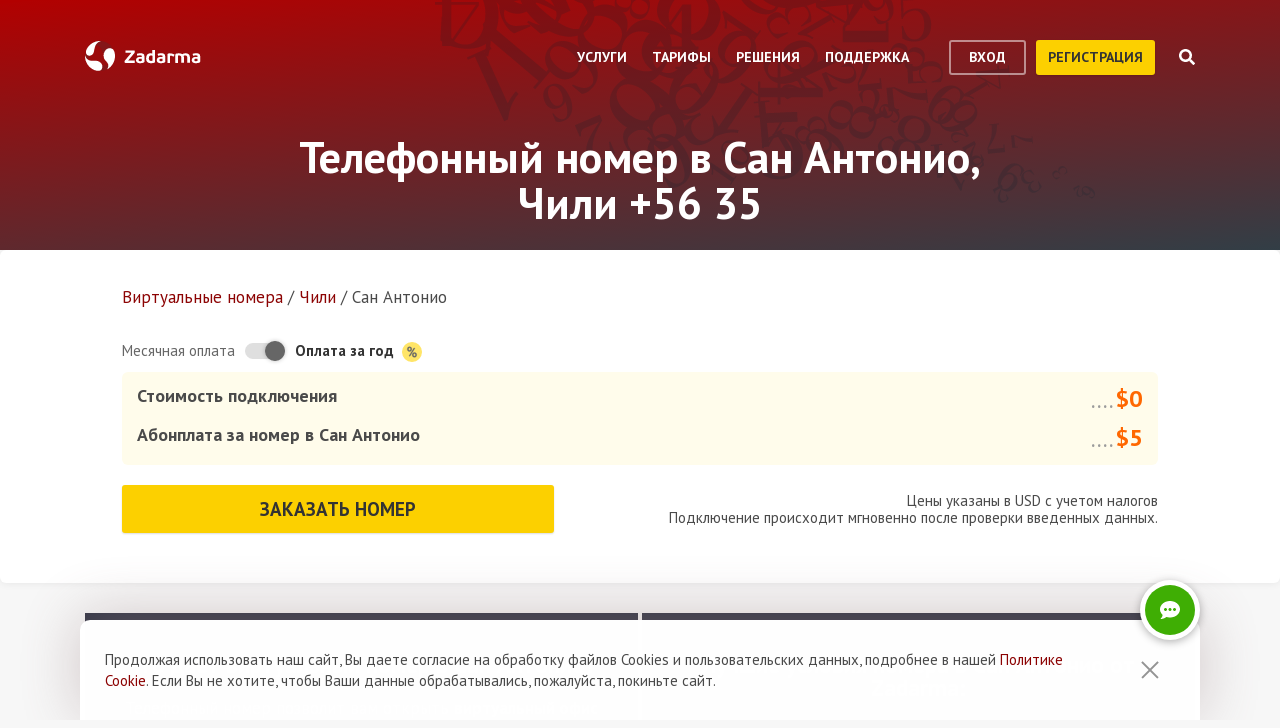

--- FILE ---
content_type: text/html; charset=utf-8
request_url: https://zadarma.com/ru/tariffs/numbers/chile/san-antonio/
body_size: 17530
content:
<!DOCTYPE html>
<html lang="ru" class="no-js">
<head>
    <meta charset="utf-8">
    <meta http-equiv="X-UA-Compatible" content="IE=edge">
    <meta name='viewport' content='width=device-width, initial-scale=1.0, maximum-scale=5.0'>
    <title>Купить виртуальный номер телефона в Сан Антонио, Чили +56 35</title>
    <meta name="description" content="Zadarma предлагает подключить прямой SIP-номер в Сан Антонио +56 (35) на выгодных условиях: быстрое подключение и низкая абонентская плата.">
    
    <link rel="canonical" href="https://zadarma.com/ru/tariffs/numbers/chile/san-antonio/"/>

    <meta property="og:site_name" content="Zadarma.com"/>
<meta property="og:url" content="https://zadarma.com/ru/tariffs/numbers/chile/san-antonio/" />
<meta property="og:title" content="Купить виртуальный номер телефона в Сан Антонио, Чили +56 35" />
    <meta property="og:image" content="https://zadarma.com/images/content/news/zadarma_300_200.png?v2" />
<meta property="og:description" content="Zadarma предлагает подключить прямой SIP-номер в Сан Антонио +56 (35) на выгодных условиях: быстрое подключение и низкая абонентская плата."/>


    
<link rel="shortcut icon" href="/v2/img/favicon/favicon.ico">
<link rel="icon" type="image/svg+xml" href="/v2/img/favicon/favicon.svg">
<link rel="icon" type="image/png" href="/v2/img/favicon/favicon.png">
<link rel="apple-touch-icon" sizes="76x76" href="/v2/img/favicon/apple-touch-icon-76x76.png">
<link rel="apple-touch-icon" sizes="120x120" href="/v2/img/favicon/apple-touch-icon-120x120.png">
<link rel="apple-touch-icon" sizes="152x152" href="/v2/img/favicon/apple-touch-icon-152x152.png">
<link rel="apple-touch-icon" sizes="180x180" href="/v2/img/favicon/apple-touch-icon.png">
<link rel="icon" type="image/png" sizes="192x192" href="/v2/img/favicon/android-chrome-192x192.png">
<link rel="icon" type="image/png" sizes="194x194" href="/v2/img/favicon/favicon-194x194.png">
<link rel="icon" type="image/png" sizes="32x32" href="/v2/img/favicon/favicon-32x32.png">
<link rel="icon" type="image/png" sizes="16x16" href="/v2/img/favicon/favicon-16x16.png">
<meta name="msapplication-TileColor" content="#c50908">
<meta name="msapplication-TileImage" content="/v2/img/favicon/mstile-144x144.png">
<meta name="msapplication-config" content="/browserconfig.xml">
<meta name="theme-color" content="#ffffff">
<link rel="manifest" href="/manifest.json">

        <link rel="alternate" href="https://zadarma.com/en/tariffs/numbers/chile/san-antonio/" hreflang="en" />
    <link rel="alternate" href="https://zadarma.com/es/tariffs/numbers/chile/san-antonio/" hreflang="es" />
    <link rel="alternate" href="https://zadarma.com/de/tariffs/numbers/chile/san-antonio/" hreflang="de" />
    <link rel="alternate" href="https://zadarma.com/pl/tariffs/numbers/chile/san-antonio/" hreflang="pl" />
    <link rel="alternate" href="https://zadarma.com/ru/tariffs/numbers/chile/san-antonio/" hreflang="ru" />
    <link rel="alternate" href="https://zadarma.com/ua/tariffs/numbers/chile/san-antonio/" hreflang="uk" />
    <link rel="alternate" href="https://zadarma.com/fr/tarifs/numeros/chile/san-antonio/" hreflang="fr" />
    <link rel="alternate" href="https://zadarma.com/pt/tariffs/numbers/chile/san-antonio/" hreflang="pt" />

    <meta name="apple-mobile-web-app-title" content="Zadarma.com">
    <meta name="application-name" content="Zadarma.com">

    <meta name="msvalidate.01" content="C4597AF2090AADD499ABF70BECF27EF1">

    <link rel="preload" href="https://fonts.googleapis.com/css?family=PT+Sans:400,700&display=swap" as="style" onload="this.onload=null;this.rel='stylesheet'">
    <noscript><link rel="stylesheet" href="https://fonts.googleapis.com/css?family=PT+Sans:400,700&display=swap"></noscript>
    <link rel="stylesheet" href="https://stackpath.bootstrapcdn.com/font-awesome/4.7.0/css/font-awesome.min.css" integrity="sha384-wvfXpqpZZVQGK6TAh5PVlGOfQNHSoD2xbE+QkPxCAFlNEevoEH3Sl0sibVcOQVnN" crossorigin="anonymous">

    <link rel="stylesheet" href="/v2/css/site.combined.min.css?ver=8b2ca321269c440d19433250769706c7">

    <script>
        document.documentElement.classList.remove('no-js');
        var site_language = 'ru';
        var waryDomains = [];
        var reCaptchaSiteKey = '6LfukT8kAAAAAPprrDQYthi1lcx21KGPhWlN7IYP';
        var personalAreaDomain = 'my.zadarma.com';
        var newSitePath = '/v2/';
        var isLocal = '';
        var lStatus = false;
        var rnStatus = false;
        var brand_id = 1;
    </script>

    <script type="application/ld+json">
{
  "@context": "https://schema.org",
  "@graph":
[
    {
            "@type": "Product",
            "name": "Телефонный номер в Сан Антонио, Чили +56 35",
            "image": ["https://zadarma.com/images/content/news/zadarma_300_200.png?v2"],
            "description": "Zadarma предлагает подключить прямой SIP-номер в Сан Антонио +56 (35) на выгодных условиях: быстрое подключение и низкая абонентская плата.",
            "brand":
              { "@type": "Brand", "name": "Zadarma" }
            ,
                            "offers": {
              "@type": "Offer",
              "url": "https://zadarma.com/ru/tariffs/numbers/chile/san-antonio/",
              "priceCurrency": "USD",
                "price": 5,                                                
              "itemCondition": "https://schema.org/NewCondition"
            }
            },
{
            "@type": "BreadcrumbList",
            "itemListElement":
            [
                                {
                    "@type": "ListItem",
                    "position": 1,
                    "item":
                {
                "@id": "https://zadarma.com/ru/tariffs/numbers/",
                "name": "Виртуальные номера"
                }
                },                                {
                    "@type": "ListItem",
                    "position": 2,
                    "item":
                {
                "@id": "https://zadarma.com/ru/tariffs/numbers/chile/",
                "name": "Чили"
                }
                },                                {
                    "@type": "ListItem",
                    "position": 3,
                    "item":
                {
                "@id": "https://zadarma.com/ru/tariffs/numbers/chile/san-antonio/",
                "name": "Сан Антонио"
                }
                }                            ]
            }
]
}
</script>


    <script>
    let data = JSON.parse(localStorage.getItem('ref_history') || "[]");

    let curPage = location.protocol + '//' + location.host + location.pathname;
    let regexp = RegExp('^http.*/../$');

    if(!regexp.test(curPage)) {
        data.push({
            time: new Date(),
            page: curPage
        });
    }

    localStorage.setItem('ref_history', JSON.stringify(data));
</script>

        <script id="gtag_placeholder">
      /* Google Tag Manager */
        (function () {
          let getCookieFromDocument = (cname) => {
            const name = cname + "=";
            const ca = document.cookie.split(';');
            for (let i = 0; i < ca.length; i++) {
              let c = ca[i];
              while (c.charAt(0) == ' ') c = c.substring(1);
              if (c.indexOf(name) == 0) return c.substring(name.length, c.length);
            }
            return false;
          };
          let europe_iso = ["VA","SM","SL","SK","SJ","SI","SE","RS","RO","PT","PL","NO","NL","MT","MK","ME","MD","MC","LV","LU","LT","LI","IT","IS","IM","IE","HU","HR","GR","GI","GB","FR","FO","FI","ES","EL","EE","DK","DE","CZ","CY","CH","BG","BE","BA","AX","AT","AL","AD"];
          let originCountryIso = decodeURIComponent(getCookieFromDocument('country')).toUpperCase();
          let cookieConfirm = getCookieFromDocument('cookieConfirn');
          let showGtag = () => {
            let cookieNoticeType = europe_iso.includes(originCountryIso) ? 'eu' : 'non_eu'
            return 'non_eu' === cookieNoticeType || 'Agree' === cookieConfirm
          }

          const element = document.createElement('script');
          element.innerHTML = `(function(w,d,s,l,i){w[l]=w[l]||[];w[l].push({'gtm.start':
                    new Date().getTime(),event:'gtm.js'});var f=d.getElementsByTagName(s)[0],
                j=d.createElement(s),dl=l!='dataLayer'?'&l='+l:'';j.async=true;j.src=
                'https://www.googletagmanager.com/gtm.js?id='+i+dl;f.parentNode.insertBefore(j,f);
            })(window,document,'script','dataLayer','GTM-N9T9X3');`
            
          if (showGtag()) {
            document.head.appendChild(element);
          }
        })();
      /* End Google Tag Manager */
    </script>
    

</head>

<body >

      <!-- Google Tag Manager (noscript) -->
    <!-- <noscript><iframe src="https://www.googletagmanager.com/ns.html?id=GTM-N9T9X3"
                      height="0" width="0" style="display:none;visibility:hidden"></iframe></noscript> -->
    <!-- End Google Tag Manager (noscript) -->


<script>
    var userInterfaceLang = 'ru';
</script>
<header class="main-header ">
    <div class="container">
        <div class="row header-top-line">
            <div class="col header-logo">
                <a href="/ru/">
                    <img class="main-logo" src="/v2/img/logo.svg" width="116" height="30" alt="zadarma logo">
                </a>
            </div>
            <div class="col-lg-10 header-menu-container">
                <div class="header-menu dropdown-main-header">
    <ul class="header-menu__list">
                    <li class="header-menu__list__item" data-sub="services" >
                <span class="header-menu__list__item__name">Услуги</span>
            </li>
                    <li class="header-menu__list__item" data-sub="rates" data-visability="checkBannedCountries">
                <span class="header-menu__list__item__name">Тарифы</span>
            </li>
                    <li class="header-menu__list__item" data-sub="solutions" >
                <span class="header-menu__list__item__name">Решения</span>
            </li>
                    <li class="header-menu__list__item" data-sub="support" >
                <span class="header-menu__list__item__name">Поддержка</span>
            </li>
            </ul>
    <div class="dropdown-holder">
        <div class="dropdown__arrow"></div>
        <div class="dropdown__bg"></div>
        <div class="dropdown__wrap">

                    <div id="services" class="dropdown-menu" data-sub="services">
                <div class="dropdown-menu__content">
                                            <div class="header-submenu__column">
                                                            <div class="column-header" >
                                                                            <a href="/ru/services/calls/"  class="submenu__header">
                                            <img src="/v2/img/header-drops/_collection.svg#phone-ico" alt="Звонки">Звонки
                                        </a>
                                                                    </div>

                                
                                <ul class="submenu__list" >
                                                                                <li class="submenu__list__item">
                                                <a href="/ru/services/calls/from-computer/"
                                                   class=""> Программы для звонков</a>
                                            </li>
                                                                                        <li class="submenu__list__item">
                                                <a href="/ru/services/calls/sip-trunk/"
                                                   class=""> SIP-trunk</a>
                                            </li>
                                                                                        <li class="submenu__list__item">
                                                <a href="/ru/services/hlr/"
                                                   class=""> Актуализация базы (HLR запросы)</a>
                                            </li>
                                                                            </ul>
                                                            <div class="column-header" >
                                                                            <a href="/ru/services/numbers/"  class="submenu__header">
                                            <img src="/v2/img/header-drops/_collection.svg#eight-ico" alt="Телефонные номера">Телефонные номера
                                        </a>
                                                                    </div>

                                
                                <ul class="submenu__list" >
                                                                                <li class="submenu__list__item">
                                                <a href="/ru/services/numbers/forwarding/"
                                                   class=""> Переадресация входящих звонков</a>
                                            </li>
                                                                                        <li class="submenu__list__item">
                                                <a href="/ru/services/numbers/mnp/"
                                                   class=""> Перенос номера</a>
                                            </li>
                                                                            </ul>
                                                            <div class="column-header" >
                                                                            <a href="/ru/services/esim/"  class="submenu__header">
                                            <img src="/v2/img/header-drops/_collection.svg?v=1#esim" alt="eSIM для интернета">eSIM для интернета
                                        </a>
                                                                    </div>

                                
                                <ul class="submenu__list" >
                                                                    </ul>
                                                            <div class="column-header" >
                                                                            <a href="/ru/services/sms/"  class="submenu__header">
                                            <img src="/v2/img/header-drops/_collection.svg#sms-ico" alt="SMS">SMS
                                        </a>
                                                                    </div>

                                
                                <ul class="submenu__list" >
                                                                    </ul>
                                                    </div>
                                            <div class="header-submenu__column">
                                                            <div class="column-header" >
                                                                          <span class="submenu__section">Для бизнеса</span>
                                                                    </div>

                                
                                <ul class="submenu__list" >
                                                                    </ul>
                                                            <div class="column-header" >
                                                                            <a href="/ru/services/pbx/"  class="submenu__header">
                                            <img src="/v2/img/header-drops/_collection.svg#virtual-ats-ico" alt="Виртуальная АТС">Виртуальная АТС
                                        </a>
                                                                    </div>

                                                                    <div class="submenu__description">Бесплатное решение, которое позволит создать виртуальный офис за 5 минут</div>
                                
                                <ul class="submenu__list" >
                                                                                <li class="submenu__list__item">
                                                <a href="/ru/services/pbx/"
                                                   class=""> Подробнее</a>
                                            </li>
                                                                            </ul>
                                                            <div class="column-header" >
                                                                            <a href="/ru/services/crm/"  class="submenu__header">
                                            <img src="/v2/img/header-drops/_collection.svg#crm-icon" alt="CRM">CRM
                                        </a>
                                                                    </div>

                                                                    <div class="submenu__description">Teamsale CRM — бесплатная многофункциональная система управления взаимоотношениями с клиентами.</div>
                                
                                <ul class="submenu__list" >
                                                                                <li class="submenu__list__item">
                                                <a href="/ru/services/crm/"
                                                   class=""> Подробнее</a>
                                            </li>
                                                                            </ul>
                                                    </div>
                                            <div class="header-submenu__column">
                                                            <div class="column-header" >
                                                                          <span class="submenu__section">Инструменты</span>
                                                                    </div>

                                
                                <ul class="submenu__list" >
                                                                    </ul>
                                                            <div class="column-header" >
                                                                            <a href="/ru/services/speech-analytics/"  class="submenu__header">
                                            <img src="/v2/img/header-drops/_collection.svg?v=0.2#speech_analytics" alt="Речевая аналитика ">Речевая аналитика 
                                        </a>
                                                                    </div>

                                
                                <ul class="submenu__list" >
                                                                    </ul>
                                                            <div class="column-header" >
                                                                            <a href="/ru/services/ai-voice-agent/"  class="submenu__header">
                                            <img src="/v2/img/header-drops/_collection.svg?v=0.21#ai_agent" alt="ИИ-агент">ИИ-агент
                                        </a>
                                                                    </div>

                                
                                <ul class="submenu__list" >
                                                                    </ul>
                                                            <div class="column-header" >
                                                                            <a href="/ru/services/calltracking/"  class="submenu__header">
                                            <img src="/v2/img/header-drops/_collection.svg?v=0.2#calltracking" alt="Коллтрекинг">Коллтрекинг
                                        </a>
                                                                    </div>

                                
                                <ul class="submenu__list" >
                                                                    </ul>
                                                            <div class="column-header" >
                                                                            <a href="/ru/services/callback/"  class="submenu__header">
                                            <img src="/v2/img/header-drops/_collection.svg#widget-ico" alt="Виджет обратного звонка">Виджет обратного звонка
                                        </a>
                                                                    </div>

                                
                                <ul class="submenu__list" >
                                                                    </ul>
                                                            <div class="column-header" >
                                                                            <a href="/ru/services/video-conferencing/"  class="submenu__header">
                                            <img src="/v2/img/header-drops/_collection.svg#videoconf-ico" alt="Видеоконференция">Видеоконференция
                                        </a>
                                                                    </div>

                                
                                <ul class="submenu__list" >
                                                                    </ul>
                                                            <div class="column-header" >
                                                                            <a href="/ru/services/click-to-call/"  class="submenu__header">
                                            <img src="/v2/img/header-drops/_collection.svg?v=0.2#callme_widget" alt="Кнопка “Позвонить нам”">Кнопка “Позвонить нам”
                                        </a>
                                                                    </div>

                                
                                <ul class="submenu__list" >
                                                                    </ul>
                                                    </div>
                                    </div>
            </div>
                    <div id="rates" class="dropdown-menu" data-sub="rates">
                <div class="dropdown-menu__content">
                                            <div class="header-submenu__column">
                                                            <div class="column-header" >
                                                                            <a href="/ru/tariffs/plans/"  class="submenu__header">
                                            <img src="/v2/img/header-drops/_collection.svg#virtual-ats-ico" alt="Тарифные пакеты">Тарифные пакеты
                                        </a>
                                                                    </div>

                                
                                <ul class="submenu__list" >
                                                                    </ul>
                                                            <div class="column-header" >
                                                                            <a href="/ru/tariffs/numbers/"  class="submenu__header">
                                            <img src="/v2/img/header-drops/_collection.svg#eight-ico" alt="Телефонные номера">Телефонные номера
                                        </a>
                                                                    </div>

                                
                                <ul class="submenu__list" >
                                                                    </ul>
                                                            <div class="column-header" >
                                                                            <a href="/ru/tariffs/calls/"  class="submenu__header">
                                            <img src="/v2/img/header-drops/_collection.svg#phone-ico" alt="Звонки">Звонки
                                        </a>
                                                                    </div>

                                
                                <ul class="submenu__list" >
                                                                    </ul>
                                                            <div class="column-header" >
                                                                            <a href="/ru/tariffs/sms/"  class="submenu__header">
                                            <img src="/v2/img/header-drops/_collection.svg#sms-ico" alt="SMS">SMS
                                        </a>
                                                                    </div>

                                
                                <ul class="submenu__list" >
                                                                    </ul>
                                                    </div>
                                    </div>
            </div>
                    <div id="solutions" class="dropdown-menu" data-sub="solutions">
                <div class="dropdown-menu__content">
                                            <div class="header-submenu__column">
                                                            <div class="column-header" >
                                                                            <a href="/ru/solutions/corporate/"  class="submenu__header">
                                            <img src="/v2/img/header-drops/_collection.svg#corporate-ico" alt="Корпоративное подключение">Корпоративное подключение
                                        </a>
                                                                    </div>

                                
                                <ul class="submenu__list" >
                                                                    </ul>
                                                            <div class="column-header" >
                                                                            <a href="/ru/solutions/partners/"  class="submenu__header">
                                            <img src="/v2/img/header-drops/_collection.svg#partners-ico" alt="Партнерская программа">Партнерская программа
                                        </a>
                                                                    </div>

                                
                                <ul class="submenu__list" >
                                                                    </ul>
                                                            <div class="column-header" >
                                                                            <a href="/ru/solutions/integrations/"  class="submenu__header">
                                            <img src="/v2/img/header-drops/_collection.svg#integrations-ico" alt="Интеграции">Интеграции
                                        </a>
                                                                    </div>

                                
                                <ul class="submenu__list" >
                                                                    </ul>
                                                    </div>
                                            <div class="header-submenu__column">
                                                            <div class="column-header" >
                                                                            <span class="submenu__header">
                                            <img src="/v2/img/header-drops/_collection.svg#persones-ico" alt="Для кого">Для кого
                                        </span>
                                                                    </div>

                                
                                <ul class="submenu__list" >
                                                                                <li class="submenu__list__item">
                                                <a href="/ru/services/calls/#small-business"
                                                   class=""> Малый бизнес</a>
                                            </li>
                                                                                        <li class="submenu__list__item">
                                                <a href="/ru/solutions/remote-work/"
                                                   class=""> Удаленная работа</a>
                                            </li>
                                                                                        <li class="submenu__list__item">
                                                <a href="/ru/services/calls/#call-centres"
                                                   class=""> Коллцентры</a>
                                            </li>
                                                                                        <li class="submenu__list__item">
                                                <a href="/ru/services/calls/#corporations"
                                                   class=""> Крупные корпорации</a>
                                            </li>
                                                                            </ul>
                                                    </div>
                                    </div>
            </div>
                    <div id="support" class="dropdown-menu" data-sub="support">
                <div class="dropdown-menu__content">
                                            <div class="header-submenu__column">
                                                            <div class="column-header" >
                                                                            <a href="/ru/support/instructions/"  class="submenu__header">
                                            <img src="/v2/img/header-drops/_collection.svg#manuals-ico" alt="Инструкции по настройке">Инструкции по настройке
                                        </a>
                                                                    </div>

                                
                                <ul class="submenu__list" >
                                                                    </ul>
                                                            <div class="column-header" >
                                                                            <a href="/ru/support/faq/"  class="submenu__header">
                                            <img src="/v2/img/header-drops/_collection.svg#faq-ico" alt="Вопросы и ответы">Вопросы и ответы
                                        </a>
                                                                    </div>

                                
                                <ul class="submenu__list" >
                                                                    </ul>
                                                            <div class="column-header" >
                                                                            <a href="/ru/support/api/"  class="submenu__header">
                                            <img src="/v2/img/header-drops/_collection.svg#integrations-ico" alt="API">API
                                        </a>
                                                                    </div>

                                
                                <ul class="submenu__list" >
                                                                    </ul>
                                                    </div>
                                            <div class="header-submenu__column">
                                                            <div class="column-header" data-visability="checkBannedCountries">
                                                                            <a rel="nofollow" class="submenu__header" onclick="window.toggleChat()">
                                            <img src="/v2/img/chat-ico.svg" alt="Онлайн чат">Онлайн чат
                                        </a>
                                                                    </div>

                                
                                <ul class="submenu__list" data-visability="checkBannedCountries">
                                                                    </ul>
                                                            <div class="column-header" data-visability="checkBannedCountries">
                                                                            <div class="is-user hidden">
                                            <a rel="nofollow" href="https://my.zadarma.com/lang/ru/?p=/tickets/" class="submenu__header">
                                                <img src="/v2/img/header-drops/_collection.svg#support-ico" alt="Связаться с нами">Связаться с нами
                                            </a>
                                        </div>
                                        <div class="is-guest">
                                            <a rel="nofollow" href="https://my.zadarma.com/lang/ru/?p=/tickets/create/" class="submenu__header">
                                                <img src="/v2/img/header-drops/_collection.svg#support-ico" alt="Связаться с нами">Связаться с нами
                                            </a>
                                        </div>
                                                                    </div>

                                
                                <ul class="submenu__list" data-visability="checkBannedCountries">
                                                                    </ul>
                                                            <div class="column-header" >
                                                                            <a href="/ru/blog/"  class="submenu__header">
                                            <img src="/v2/img/header-drops/_collection.svg#blog-ico" alt="Блог">Блог
                                        </a>
                                                                    </div>

                                
                                <ul class="submenu__list" >
                                                                    </ul>
                                                    </div>
                                    </div>
            </div>
                </div>
    </div>
</div>

                <div class="header-buttons is-guest">
                    <button class="btn btn-empty auth-button" data-visability="checkBannedCountries">
                        вход
                    </button>
                    <form action="/ru/registration/" method="post" data-visability="checkBannedCountries">
                        <button type="submit" class="btn btn-default">
                            регистрация
                        </button>
                    </form>
                    <div class="header-login-form login-block">

    <form action="https://my.zadarma.com/auth/" method="post" class="main-site-login-form">
                <div class="material-container material-input">
            <div class="m-placeholder">
                <div class="m-placeholder__text">
                    Электронная почта
                </div>
            </div>
            <input class="m-input" type="email" name="email" title="Электронная почта" required>
        </div>

        <div class="material-container material-input">
            <div class="m-placeholder">
                <div class="m-placeholder__text">
                    Пароль
                </div>
            </div>
            <input class="m-input" type="password" name="password" title="Пароль" required>
        </div>

        <div class="material-container material-input">
            <div class="input-holder captcha-row" style="padding-bottom:0;display:none;" data-vendor="Recaptcha" data-block="login" data-lang="ru"  data-status="disabled" data-size="compact">
                <label>form_captcha:</label>
                <div class="input-holder captcha-content" style="padding-bottom: 0;" data-counter="0"></div>
                <input type="hidden" class="captcha-cs" name="" value="">
            </div>
        </div>

        <div class="custom-form__check-link">
            <a href="https://my.zadarma.com/lostpass/" class="link link--red link-underline" rel="nofollow">
                Забыли пароль?
            </a>
        </div>

        <button class="btn btn-default btn-default-large btn-enter" type="submit" onclick="this.disabled=true;this.form.submit()">Войти</button>

    </form>

</div>

                </div>

                <div class="header-buttons is-user hidden">
                    <form action="https://my.zadarma.com/" method="post">
                        <button type="submit" class="btn btn-default" rel="nofollow">
                            Перейти в личный кабинет
                        </button>
                    </form>
                    <button class="btn btn-empty btn-exit" data-type="btn-exit" type="button" onclick="ajaxLogout()">
                        Выход
                    </button>
                </div>

                <div class="header-search">
                    <div class="header-search__overlay"></div>
                    <div class="header-search__button"></div>
                    <div class="header-search__field-block">
                        <div class="header-search__field-wrapper">
                            <input type="text" id="zHeaderSearchField" placeholder="Что ищем?" class="header-search__field">
                            <label for="zHeaderSearchField" class="invisible-elem">Что ищем?</label>
                            <div class="header-search__close-icon"></div>
                        </div>
                        <div class="header-search__result-block d-none">
                            <div class="header-search__result-block-load-animation"></div>
                            <div class="header-search__query-results header-search__centered-block">
                                <div class="header-search__items-block">
                                </div>
                                <div class="header-search__all-results"><a href="">Показать все результаты</a></div>
                            </div>
                        </div>
                    </div>
                </div>
            </div>

            <div class="col toggle-mobile-header-menu">
                <span></span>
                <span></span>
                <span></span>
            </div>

            <div class="mobile-header-menu">
                <ul class="container mobile-header-menu__list">
                            <li class="mobile-header-menu__list__item" data-position="0" >
            <div class="mobile-header-menu__list__item__name" href="services">Услуги</div>

            <div class="mobile-dropdown-content">
                                    <div class="header-submenu__column">
                                                        <div class="column-header">
                                    <a href="/ru/services/calls/"  class="submenu__header">
                                        <img src="/v2/img/header-drops/_collection.svg#phone-ico" alt="Звонки">Звонки
                                    </a>
                                </div>
                            
                            <ul class="submenu__list" >
                                                                        <li class="submenu__list__item">
                                            <a href="/ru/services/calls/from-computer/"
                                               class="">Программы для звонков</a>
                                        </li>
                                                                            <li class="submenu__list__item">
                                            <a href="/ru/services/calls/sip-trunk/"
                                               class="">SIP-trunk</a>
                                        </li>
                                                                            <li class="submenu__list__item">
                                            <a href="/ru/services/hlr/"
                                               class="">Актуализация базы (HLR запросы)</a>
                                        </li>
                                                                </ul>
                                                        <div class="column-header">
                                    <a href="/ru/services/numbers/"  class="submenu__header">
                                        <img src="/v2/img/header-drops/_collection.svg#eight-ico" alt="Телефонные номера">Телефонные номера
                                    </a>
                                </div>
                            
                            <ul class="submenu__list" >
                                                                        <li class="submenu__list__item">
                                            <a href="/ru/services/numbers/forwarding/"
                                               class="">Переадресация входящих звонков</a>
                                        </li>
                                                                            <li class="submenu__list__item">
                                            <a href="/ru/services/numbers/mnp/"
                                               class="">Перенос номера</a>
                                        </li>
                                                                </ul>
                                                        <div class="column-header">
                                    <a href="/ru/services/esim/"  class="submenu__header">
                                        <img src="/v2/img/header-drops/_collection.svg?v=1#esim" alt="eSIM для интернета">eSIM для интернета
                                    </a>
                                </div>
                            
                            <ul class="submenu__list" >
                                                            </ul>
                                                        <div class="column-header">
                                    <a href="/ru/services/sms/"  class="submenu__header">
                                        <img src="/v2/img/header-drops/_collection.svg#sms-ico" alt="SMS">SMS
                                    </a>
                                </div>
                            
                            <ul class="submenu__list" >
                                                            </ul>
                                            </div>
                                    <div class="header-submenu__column">
                                                      <div class="column-header">
                                <span class="submenu__section">Для бизнеса</span>
                              </div>
                            
                            <ul class="submenu__list" >
                                                            </ul>
                                                        <div class="column-header">
                                    <a href="/ru/services/pbx/"  class="submenu__header">
                                        <img src="/v2/img/header-drops/_collection.svg#virtual-ats-ico" alt="Виртуальная АТС">Виртуальная АТС
                                    </a>
                                </div>
                                                            <div class="submenu__description">Бесплатное решение, которое позволит создать виртуальный офис за 5 минут</div>
                            
                            <ul class="submenu__list" >
                                                                        <li class="submenu__list__item">
                                            <a href="/ru/services/pbx/"
                                               class="">Подробнее</a>
                                        </li>
                                                                </ul>
                                                        <div class="column-header">
                                    <a href="/ru/services/crm/"  class="submenu__header">
                                        <img src="/v2/img/header-drops/_collection.svg#crm-icon" alt="CRM">CRM
                                    </a>
                                </div>
                                                            <div class="submenu__description">Teamsale CRM — бесплатная многофункциональная система управления взаимоотношениями с клиентами.</div>
                            
                            <ul class="submenu__list" >
                                                                        <li class="submenu__list__item">
                                            <a href="/ru/services/crm/"
                                               class="">Подробнее</a>
                                        </li>
                                                                </ul>
                                            </div>
                                    <div class="header-submenu__column">
                                                      <div class="column-header">
                                <span class="submenu__section">Инструменты</span>
                              </div>
                            
                            <ul class="submenu__list" >
                                                            </ul>
                                                        <div class="column-header">
                                    <a href="/ru/services/speech-analytics/"  class="submenu__header">
                                        <img src="/v2/img/header-drops/_collection.svg?v=0.2#speech_analytics" alt="Речевая аналитика ">Речевая аналитика 
                                    </a>
                                </div>
                            
                            <ul class="submenu__list" >
                                                            </ul>
                                                        <div class="column-header">
                                    <a href="/ru/services/ai-voice-agent/"  class="submenu__header">
                                        <img src="/v2/img/header-drops/_collection.svg?v=0.21#ai_agent" alt="ИИ-агент">ИИ-агент
                                    </a>
                                </div>
                            
                            <ul class="submenu__list" >
                                                            </ul>
                                                        <div class="column-header">
                                    <a href="/ru/services/calltracking/"  class="submenu__header">
                                        <img src="/v2/img/header-drops/_collection.svg?v=0.2#calltracking" alt="Коллтрекинг">Коллтрекинг
                                    </a>
                                </div>
                            
                            <ul class="submenu__list" >
                                                            </ul>
                                                        <div class="column-header">
                                    <a href="/ru/services/callback/"  class="submenu__header">
                                        <img src="/v2/img/header-drops/_collection.svg#widget-ico" alt="Виджет обратного звонка">Виджет обратного звонка
                                    </a>
                                </div>
                            
                            <ul class="submenu__list" >
                                                            </ul>
                                                        <div class="column-header">
                                    <a href="/ru/services/video-conferencing/"  class="submenu__header">
                                        <img src="/v2/img/header-drops/_collection.svg#videoconf-ico" alt="Видеоконференция">Видеоконференция
                                    </a>
                                </div>
                            
                            <ul class="submenu__list" >
                                                            </ul>
                                                        <div class="column-header">
                                    <a href="/ru/services/click-to-call/"  class="submenu__header">
                                        <img src="/v2/img/header-drops/_collection.svg?v=0.2#callme_widget" alt="Кнопка “Позвонить нам”">Кнопка “Позвонить нам”
                                    </a>
                                </div>
                            
                            <ul class="submenu__list" >
                                                            </ul>
                                            </div>
                            </div>
        </li>
            <li class="mobile-header-menu__list__item" data-position="1" data-visability="checkBannedCountries">
            <div class="mobile-header-menu__list__item__name" href="tariffs">Тарифы</div>

            <div class="mobile-dropdown-content">
                                    <div class="header-submenu__column">
                                                        <div class="column-header">
                                    <a href="/ru/tariffs/plans/"  class="submenu__header">
                                        <img src="/v2/img/header-drops/_collection.svg#virtual-ats-ico" alt="Тарифные пакеты">Тарифные пакеты
                                    </a>
                                </div>
                            
                            <ul class="submenu__list" >
                                                            </ul>
                                                        <div class="column-header">
                                    <a href="/ru/tariffs/numbers/"  class="submenu__header">
                                        <img src="/v2/img/header-drops/_collection.svg#eight-ico" alt="Телефонные номера">Телефонные номера
                                    </a>
                                </div>
                            
                            <ul class="submenu__list" >
                                                            </ul>
                                                        <div class="column-header">
                                    <a href="/ru/tariffs/calls/"  class="submenu__header">
                                        <img src="/v2/img/header-drops/_collection.svg#phone-ico" alt="Звонки">Звонки
                                    </a>
                                </div>
                            
                            <ul class="submenu__list" >
                                                            </ul>
                                                        <div class="column-header">
                                    <a href="/ru/tariffs/sms/"  class="submenu__header">
                                        <img src="/v2/img/header-drops/_collection.svg#sms-ico" alt="SMS">SMS
                                    </a>
                                </div>
                            
                            <ul class="submenu__list" >
                                                            </ul>
                                            </div>
                            </div>
        </li>
            <li class="mobile-header-menu__list__item" data-position="2" >
            <div class="mobile-header-menu__list__item__name" href="solutions">Решения</div>

            <div class="mobile-dropdown-content">
                                    <div class="header-submenu__column">
                                                        <div class="column-header">
                                    <a href="/ru/solutions/corporate/"  class="submenu__header">
                                        <img src="/v2/img/header-drops/_collection.svg#corporate-ico" alt="Корпоративное подключение">Корпоративное подключение
                                    </a>
                                </div>
                            
                            <ul class="submenu__list" >
                                                            </ul>
                                                        <div class="column-header">
                                    <a href="/ru/solutions/partners/"  class="submenu__header">
                                        <img src="/v2/img/header-drops/_collection.svg#partners-ico" alt="Партнерская программа">Партнерская программа
                                    </a>
                                </div>
                            
                            <ul class="submenu__list" >
                                                            </ul>
                                                        <div class="column-header">
                                    <a href="/ru/solutions/integrations/"  class="submenu__header">
                                        <img src="/v2/img/header-drops/_collection.svg#integrations-ico" alt="Интеграции">Интеграции
                                    </a>
                                </div>
                            
                            <ul class="submenu__list" >
                                                            </ul>
                                            </div>
                                    <div class="header-submenu__column">
                                                        <div class="column-header">
                                    <span class="submenu__header">
                                        <img src="/v2/img/header-drops/_collection.svg#persones-ico" alt="Для кого">Для кого
                                    </span>
                                </div>
                            
                            <ul class="submenu__list" >
                                                                        <li class="submenu__list__item">
                                            <a href="/ru/services/calls/#small-business"
                                               class="">Малый бизнес</a>
                                        </li>
                                                                            <li class="submenu__list__item">
                                            <a href="/ru/solutions/remote-work/"
                                               class="">Удаленная работа</a>
                                        </li>
                                                                            <li class="submenu__list__item">
                                            <a href="/ru/services/calls/#call-centres"
                                               class="">Коллцентры</a>
                                        </li>
                                                                            <li class="submenu__list__item">
                                            <a href="/ru/services/calls/#corporations"
                                               class="">Крупные корпорации</a>
                                        </li>
                                                                </ul>
                                            </div>
                            </div>
        </li>
            <li class="mobile-header-menu__list__item" data-position="3" >
            <div class="mobile-header-menu__list__item__name" href="support">Поддержка</div>

            <div class="mobile-dropdown-content">
                                    <div class="header-submenu__column">
                                                        <div class="column-header">
                                    <a href="/ru/support/instructions/"  class="submenu__header">
                                        <img src="/v2/img/header-drops/_collection.svg#manuals-ico" alt="Инструкции по настройке">Инструкции по настройке
                                    </a>
                                </div>
                            
                            <ul class="submenu__list" >
                                                            </ul>
                                                        <div class="column-header">
                                    <a href="/ru/support/faq/"  class="submenu__header">
                                        <img src="/v2/img/header-drops/_collection.svg#faq-ico" alt="Вопросы и ответы">Вопросы и ответы
                                    </a>
                                </div>
                            
                            <ul class="submenu__list" >
                                                            </ul>
                                                        <div class="column-header">
                                    <a href="/ru/support/api/"  class="submenu__header">
                                        <img src="/v2/img/header-drops/_collection.svg#integrations-ico" alt="API">API
                                    </a>
                                </div>
                            
                            <ul class="submenu__list" >
                                                            </ul>
                                            </div>
                                    <div class="header-submenu__column">
                                                       <div class="column-header" data-visability="checkBannedCountries">
                                   <a rel="nofollow" class="submenu__header" onclick="window.toggleChat()">
                                       <object data="/v2/img/chat-ico.svg" type="image/svg+xml">Онлайн чат</object>Онлайн чат
                                   </a>
                                </div>
                            
                            <ul class="submenu__list" data-visability="checkBannedCountries">
                                                            </ul>
                                                      <div class="column-header" data-visability="checkBannedCountries">
                                <div class="is-user hidden">
                                    <a rel="nofollow" href="https://my.zadarma.com/lang/ru/?p=/tickets/" class="submenu__header">
                                        <img src="/v2/img/header-drops/_collection.svg#support-ico" alt="Связаться с нами">&nbsp;Связаться с нами
                                    </a>
                                </div>
                                <div class="is-guest">
                                    <a rel="nofollow" href="https://my.zadarma.com/lang/ru/?p=/tickets/create/" class="submenu__header ">
                                        <img src="/v2/img/header-drops/_collection.svg#support-ico" alt="Связаться с нами">&nbsp;Связаться с нами
                                    </a>
                                </div>
                              </div>
                            
                            <ul class="submenu__list" data-visability="checkBannedCountries">
                                                            </ul>
                                                        <div class="column-header">
                                    <a href="/ru/blog/"  class="submenu__header">
                                        <img src="/v2/img/header-drops/_collection.svg#blog-ico" alt="Блог">Блог
                                    </a>
                                </div>
                            
                            <ul class="submenu__list" >
                                                            </ul>
                                            </div>
                            </div>
        </li>
    
                    <li class="mobile-header-menu__list__item is-guest" data-position="4" data-visability="checkBannedCountries">
                        <div class="mobile-header-menu__list__item__name"
                             href="https://my.zadarma.com/auth/?language=ru"
                             rel="nofollow">
                            вход
                        </div>
                        <div class="mobile-dropdown-content">

    <div class="header-submenu__column">

        <form action="https://my.zadarma.com/auth/" method="post" class="main-site-login-form">
                        <div class="material-container material-input">
                <div class="m-placeholder">
                    <div class="m-placeholder__text">
                        Электронная почта
                    </div>
                </div>
                <input class="m-input" type="email" name="email" title="Электронная почта" required>
            </div>

            <div class="material-container material-input">
                <div class="m-placeholder">
                    <div class="m-placeholder__text">
                        Пароль
                    </div>
                </div>
                <input class="m-input" type="password" name="password" title="Пароль" required>
            </div>

            <div class="custom-form__check-link">
                <a href="https://my.zadarma.com/lostpass/" class="link link--red link-underline" rel="nofollow">
                    Забыли пароль?
                </a>
            </div>

            <div class="material-container material-input">
                <div class="input-holder captcha-row" style="padding-bottom:0;display:none;" data-vendor="Recaptcha" data-block="login" data-lang="ru"  data-status="disabled" data-size="compact">
                    <label>form_captcha:</label>
                    <div class="input-holder captcha-content" data-counter="1" style="padding-bottom: 0;"></div>
                    <input type="hidden" class="captcha-cs" name="" value="">
                </div>
            </div>

            <button class="btn btn-default btn-default-large" type="submit" onclick="this.disabled=true;this.form.submit()">Войти</button>

        </form>

    </div>

</div>

                    </li>
                    <li class="mobile-header-menu__list__item is-guest" data-position="5" data-visability="checkBannedCountries">
                        <a class="mobile-header-menu__list__item__name"
                           href="/ru/registration/">регистрация</a>
                    </li>
                    <li class="mobile-header-menu__list__item is-user hidden" data-position="4">
                        <a href="https://my.zadarma.com/"
                           class="mobile-header-menu__list__item__name" rel="nofollow">Перейти в личный кабинет</a>
                    </li>
                    <li class="mobile-header-menu__list__item is-user hidden" data-position="5">
                        <a href="#" class="mobile-header-menu__list__item__name" data-type="btn-exit"
                           onclick="ajaxLogout()" rel="nofollow">Выход</a>
                    </li>
                </ul>
            </div>
        </div>

        
    </div>

            <section class="added-small-header tariffs-page__top">
            <div class="container">
                
                <div class="row">
                    <div class="col-lg-8 col-md-12">
                        <h1 class="h1">Телефонный номер в Сан Антонио, Чили +56 35</h1>
                    </div>
                </div>            </div>
        </section>
    
    
</header>
<main >
        <script>
        var numOpts = {
            is_active: true,
            autorenew_type: 'year',
            group_number_icon_alt: '<div class="popup #GROUP_NAME#"><div class="popup__content"><div class="bold">"#TITLE_NAME#"</div><div class="price-block"><span class="bold">Подключение:</span> #CONNECT_FEE#</div><div><span class="bold">Абонплата:</span> #MONTHLY_FEE#</div></div></div>',
            group_number_selection: 'Выбран номер #GROUP##NUMBER#<br /> Подключение: #CONNECT_FEE# Абонплата: #MONTHLY_FEE#',
            show_number_alert: false,
            current_group: 'all',
            first_group: '',
            number_id: 14425,
            directions: {"14425":{"id":14425,"is_tollfree":false,"is_prepaid":false,"receive_sms":false,"fee":{"month":{"connect":"$0","connect_n":0,"monthly":"$7.5","monthly_n":7.5,"prepaid_amount":"","prepaid_amount_n":0,"connect_multcurrencies":"{'USD':'$0','EUR':'&euro;0','GBP':'&pound;0','PLN':'0 z\u0142','UAH':'0 \u0433\u0440\u043d','KZT':'0 \u20b8'}","monthly_multcurrencies":"{'USD':'$7.5','EUR':'&euro;6','GBP':'&pound;5.4','PLN':'25.5 z\u0142','UAH':'225 \u0433\u0440\u043d','KZT':'3375 \u20b8'}","prepaid_amount_multcurrencies":""},"year":{"connect":"$0","connect_n":0,"monthly":"$5","monthly_n":5,"prepaid_amount":"","prepaid_amount_n":0,"connect_multcurrencies":"{'USD':'$0','EUR':'&euro;0','GBP':'&pound;0','PLN':'0 z\u0142','UAH':'0 \u0433\u0440\u043d','KZT':'0 \u20b8'}","monthly_multcurrencies":"{'USD':'$5','EUR':'&euro;4','GBP':'&pound;3.6','PLN':'17 z\u0142','UAH':'150 \u0433\u0440\u043d','KZT':'2250 \u20b8'}","prepaid_amount_multcurrencies":""}}}},
            groups: {"all":{"ids":[14425]}},
        };
    </script>
    <section class="search-number search-number--full">
        <div class="container-fluid">
            <div class="row justify-content-lg-center search-number__container">
                <div class="col-lg-10 col-md-12">
                    <div class="body-text body-text--regular"> <a href="/ru/tariffs/numbers/">Виртуальные номера</a> <span>/</span>&nbsp;<a href="/ru/tariffs/numbers/chile/">Чили</a> <span>/</span>&nbsp;Сан Антонио</div>                    <div class="table-toggle" data-table-name="numbers">
                        <div class="toggle-controls toggle-controls-monochrome">
                            <div class="custom-toggle">
                                <input type="checkbox" id="payment-period-toggle-direction" class="custom-toggle-input" data-target-on="year" data-target-off="month" checked="checked">
                                <label for="payment-period-toggle-direction" class="custom-toggle-label"></label>
                                <label class="toggle-label toggle-label--off" for="payment-period-toggle">Месячная оплата</label>
                                <label class="toggle-label toggle-label--on" for="payment-period-toggle">Оплата за год <div class="mark"></div></label>
                            </div>
                        </div>
                    </div>
                    <div class="content-btn-block hidden">
                                                    <div class="search-number__update">
                                <h2 class="h2 h2--black">Выбрать телефонный номер</h2>
                                <a href="#" class="link link-underline-d link--red"
                                   onClick="searchNumbers.search();return false;" >Обновить список номеров</a>
                            </div>
                                                                    </div>

                                                <div class="content-btn-block hidden search-number-block">
                                <div class="btn-input">
                                    <div class="autocomplete">
                                        <div class="material-container material-input">
                                            <div class="m-placeholder">
                                                <div class="m-placeholder__text">
                                                    введите желаемый телефонный номер или его часть
                                                </div>
                                            </div>
                                            <input class="m-input btn-input__input"
                                                   type="text"
                                                   name="number_mask"
                                                   title="введите желаемый телефонный номер или его часть" />
                                        </div>
                                        <div class="reset-input fa fa-times-circle"></div>
                                        <ul class="autocomplete-list"></ul>
                                    </div>
                                    <!-- /.autocomplete -->
                                    <button onClick="searchNumbers.searchWithMask();" aria-label="Найти номер по маске" type="button" class="btn btn-default btn-input__btn"><i class="fa fa-search"></i></button>
                                </div>
                                <div class="error-text" style="margin:28px 0; text-align: center;"></div>
                                <!-- /.btn-input -->
                            </div>

                            <form method="post" enctype="application/x-www-form-urlencoded" action="//my.zadarma.com/dirnum/" id="form_buy_num">

                                                                <div class="find-number-block find-number-block-all clearfix"></div>
                                                            <input type="hidden" name="number_id_from_mainsite" value="14425">
                                <div class="search-number__price">
                                                                                                        <div class="search-number__price__line">
                                            <div class="search-number__price__header">Стоимость подключения</div>
                                            <div class="search-number__price__price connect">
                                                <div class="grey-dots">....</div>
                                                <div class="price"  data-changeable-currency="{'USD':'$0','EUR':'&euro;0','GBP':'&pound;0','PLN':'0 zł','UAH':'0 грн','KZT':'0 ₸'}">$0</div>
                                            </div>
                                        </div>
                                        <div class="search-number__price__line">
                                            <div class="search-number__price__header">Абонплата за номер в Сан Антонио</div>
                                            <div class="search-number__price__price monthly">
                                                <div class="grey-dots">....</div>
                                                <div class="price"  data-changeable-currency="{'USD':'$5','EUR':'&euro;4','GBP':'&pound;3.6','PLN':'17 zł','UAH':'150 грн','KZT':'2250 ₸'}">$5</div>
                                            </div>
                                        </div>
                                                                </div>
                                <!-- /.search-number__price -->
                                                        </form>

                    
                        <div class="search-number__reserve">
                            <a href="#"
                               onclick="buyDirectNumber('ru');"                               class="col-5 btn btn-default btn-default-large ">Заказать номер</a>

                                                            <div>
                                    <p style="display: none;" class="discount-description"><strong></strong></p>                                    <p>Цены указаны в <span data-id="check_currency">USD</span> с учетом налогов</p>
                                    <p></p>

                                                                            <p><span>Подключение происходит мгновенно после проверки введенных данных.</span></p>
                                                                        <p class="city hidden">Номер при подключении выделяется случайным образом, возможность выбора номера в Сан Антонио на данный момент отсутствует.</p>
                                </div>
                                                    </div>
                                                                </div>
                <!-- /.col-lg-10.col-md-12 -->
            </div>
            <!-- /.row -->
        </div>
        <!-- /.container -->
    </section>


    <section class="main-plus-container" style="padding-bottom:0;">

        <div class="container main-plus">

            <div class="row">

                <div class="col col-md-6 col-sm-12 col-flexible">
                    <div class="main-plus__item">
                                                        <div class="main-plus__item__title">Что дает виртуальный номер в Сан Антонио?</div>
<div class="body-text body-text--regular">Телефонный номер позволит вам открыть <span class="bold">виртуальный офис в Сан Антонио за 5 минут</span>. Клиенты и партнеры будут звонить на обычный городской номер, Вы же при этом можете находиться где угодно.</div>
<div class="body-text body-text--regular">Звоните и принимайте звонки с помощью: Zadarma iOS/Android/macOS/Windows и других программ, переадресации, <a href="/ru/services/pbx/" class="link link--orange link-underline" target="_blank">АТС</a> или <a href="/ru/services/crm/" class="link link--orange link-underline" target="_blank">CRM</a> (для бизнеса).</div>
                                                            <div class="body-text body-text--regular">Если у вас есть номер в Чили, вы можете бесплатно <a href="/ru/services/numbers/mnp/" class="link link--orange link-underline" target="_blank">перенести</a> этот номер в Zadarma.</div>
                                                </div>
                    <!-- /.main-plus-item -->
                </div>
                <!-- /.col.col-md-6.col-sm-12 -->

                <div class="col col-md-6 col-sm-12 col-flexible">
                    <div class="main-plus__item">
                                                    <div class="main-plus__item__title">Лучшие условия номера в Сан Антонио от Zadarma:</div>
<ul class="custom-list">
    <li class="custom-list__item">бесплатная АТС и запись разговоров</li>
    <li class="custom-list__item">переадресация на номер и SIP сервер</li>
    <li class="custom-list__item">бесплатные входящие звонки</li>
    
    <li class="custom-list__item"><span id="number-channels">2</span> входящие линии (многоканальный номер)</li>
    <li class="custom-list__item">проверенный оператор — 2 млн клиентов и 19 лет опыта</li>
</ul>
                                            </div>
                    <!-- /.main-plus-item -->
                </div>
                <!-- /.col.col-md-6.col-sm-12 -->
            </div>
            <!-- /.row -->
        </div>
        <!-- /.container.main-plus -->

                <div class="container">
            <div class="z-mt-48">
                <div class="row">
                    <div class="col-md-6">
                        <h2 class="h2 h2--black">Выберите тариф для бизнеса</h2>
                    </div>
                    <div class="col-lg-6 col-md-12 text-right">
                        <a href="/ru/tariffs/plans/region-america/" target="_blank">Подробнее о тарифных пакетах</a>
                    </div>
                </div>
                <div id="businessSolutionTariffSelector" data-number-type="default" data-region-id="6" class="business-solution__plans-choser z-mt-20">
                                            <div class="business-solution__plan-card business-solution__plan-card_active" data-column="1" data-toggle-region="6">
                            <div class="business-solution__plan-card-choser-wrap">
                                <label class="business-solution__plan-choose-radio">
                                    <input type="radio"
                                           class="business-solution__plan-choose-radio_input"
                                           autocomplete="off"
                                           name="businessSolutionPlanSelect6"
                                           data-is-package="0"
                                           type="radio"
                                           value="5"  checked>
                                    <span class="business-solution__plan-choose-radio_checkmark"></span>
                                </label>
                            </div>
                            <div class="business-solution__plan-card-title-big text-overflow">Стандарт</div>
                            <div class="business-solution__plan-card-price z-mt-12 payment-period payment-period-month" style="display: none;" data-changeable-currency='{
                            "EUR":"&euro;0","GBP":"&pound;0","PLN":"0 zł","USD":"$0","UAH":"0 ₴","KZT":"0 ₸"}'>$0</div>
                            <div class="business-solution__plan-card-price z-mt-12 payment-period payment-period-year" data-changeable-currency='{
                            "EUR":"&euro;0","GBP":"&pound;0","PLN":"0 zł","USD":"$0","UAH":"0 ₴","KZT":"0 ₸"}'>$0</div>
                            <div class="z-mt-18 z-mb-5">
                                <ul class="z-green-dot-list">
                                    <li class="z-green-dot-list__item">
                                                                                    Номер в Сан Антонио
                                         -
                                        <span class="bold payment-period payment-period-month" style="display: none;"><span class="number-month-payment">$7.5</span>&nbsp;/ месяц</span>
                                        <span class="bold payment-period payment-period-year"><span class="number-month-payment">$5</span>&nbsp;/ месяц</span>
                                    </li>
                                                                            <li class="z-green-dot-list__item">
                                                                                    Нет включенных исходящих минут
                                                                                </li>
                                                                        <li class="z-green-dot-list__item"><span class="bold">5</span> пользователей АТС и CRM</li>
                                </ul>
                            </div>
                        </div>
                                            <div class="business-solution__plan-card" data-column="2" data-toggle-region="6">
                            <div class="business-solution__plan-card-choser-wrap">
                                <label class="business-solution__plan-choose-radio">
                                    <input type="radio"
                                           class="business-solution__plan-choose-radio_input"
                                           autocomplete="off"
                                           name="businessSolutionPlanSelect6"
                                           data-is-package="1"
                                           type="radio"
                                           value="61" >
                                    <span class="business-solution__plan-choose-radio_checkmark"></span>
                                </label>
                            </div>
                            <div class="business-solution__plan-card-title-big text-overflow">Офис</div>
                            <div class="business-solution__plan-card-price z-mt-12 payment-period payment-period-month" style="display: none;" data-changeable-currency='{
                            "EUR":"&euro;22","GBP":"&pound;20","PLN":"95 zł","USD":"$26","UAH":"780 ₴","KZT":"11700 ₸"}'>$26</div>
                            <div class="business-solution__plan-card-price z-mt-12 payment-period payment-period-year" data-changeable-currency='{
                            "EUR":"&euro;18","GBP":"&pound;17","PLN":"75 zł","USD":"$22","UAH":"660 ₴","KZT":"9900 ₸"}'>$22</div>
                            <div class="z-mt-18 z-mb-5">
                                <ul class="z-green-dot-list">
                                    <li class="z-green-dot-list__item">
                                                                                    Номер в Сан Антонио
                                         -
                                        <span class="bold payment-period payment-period-month" style="display: none;"><span data-toggle-number="extended">
                <span class="number-month-payment">$7.5</span>&nbsp;/ месяц
            </span>
            <span data-toggle-number="default">Бесплатно</span></span>
                                        <span class="bold payment-period payment-period-year"><span data-toggle-number="extended">
                <span class="number-month-payment">$5</span>&nbsp;/ месяц
            </span>
            <span data-toggle-number="default">Бесплатно</span></span>
                                    </li>
                                                                            <li class="z-green-dot-list__item">
                                                                                    <span class="bold">2000</span> минут на звонки</li>
                                                                                </li>
                                                                        <li class="z-green-dot-list__item"><span class="bold">10</span> пользователей АТС и CRM</li>
                                </ul>
                            </div>
                        </div>
                                            <div class="business-solution__plan-card" data-column="3" data-toggle-region="6">
                            <div class="business-solution__plan-card-choser-wrap">
                                <label class="business-solution__plan-choose-radio">
                                    <input type="radio"
                                           class="business-solution__plan-choose-radio_input"
                                           autocomplete="off"
                                           name="businessSolutionPlanSelect6"
                                           data-is-package="1"
                                           type="radio"
                                           value="62" >
                                    <span class="business-solution__plan-choose-radio_checkmark"></span>
                                </label>
                            </div>
                            <div class="business-solution__plan-card-title-big text-overflow">Корпорация</div>
                            <div class="business-solution__plan-card-price z-mt-12 payment-period payment-period-month" style="display: none;" data-changeable-currency='{
                            "EUR":"&euro;44","GBP":"&pound;40","PLN":"190 zł","USD":"$52","UAH":"1560 ₴","KZT":"23400 ₸"}'>$52</div>
                            <div class="business-solution__plan-card-price z-mt-12 payment-period payment-period-year" data-changeable-currency='{
                            "EUR":"&euro;36","GBP":"&pound;33","PLN":"150 zł","USD":"$44","UAH":"1320 ₴","KZT":"19800 ₸"}'>$44</div>
                            <div class="z-mt-18 z-mb-5">
                                <ul class="z-green-dot-list">
                                    <li class="z-green-dot-list__item">
                                                                                    Номер в Сан Антонио
                                         -
                                        <span class="bold payment-period payment-period-month" style="display: none;"><span data-toggle-number="extended">
                <span class="number-month-payment">$7.5</span>&nbsp;/ месяц
            </span>
            <span data-toggle-number="default">Бесплатно</span></span>
                                        <span class="bold payment-period payment-period-year"><span data-toggle-number="extended">
                <span class="number-month-payment">$5</span>&nbsp;/ месяц
            </span>
            <span data-toggle-number="default">Бесплатно</span></span>
                                    </li>
                                                                            <li class="z-green-dot-list__item">
                                                                                    <span class="bold">4000</span> минут на звонки</li>
                                                                                </li>
                                                                        <li class="z-green-dot-list__item"><span class="bold">20</span> пользователей АТС и CRM</li>
                                </ul>
                            </div>
                        </div>
                                    </div>
            </div>
        </div>
    </section>

    <section class="default-section" style="padding-top: 0;">
        <div class="container">
            <div class="row">
                <div class="col-md-12">
                    <!-- EXT FEATURES -->
                    
                    <div class="search-number__reserve search-number__column-block">
                        <div>
                            <div class="h3 h3--black">Как подключить номер?</div>
                            <div class="body-text body-text--regular number hidden">
                                Номер <span class="bold" id="connect-number"></span> уже выбран, осталось лишь завершить покупку.<br/> Для заказа номера необходимо:<br> - указать текущий адрес (улица, номер, почтовый индекс и город)<br>                            </div>
                            <div class="body-text body-text--regular city hidden">
                                Для завершения покупки нажмите на кнопку "Подключить номер". Для заказа номера необходимо:<br> - указать текущий адрес (улица, номер, почтовый индекс и город)<br>                            </div>
                                                    </div>
                        
                        <a href="#"
                           onclick="buyDirectNumber('ru');"                           class="btn btn-default btn-default-large m-t-32 ">Заказать номер</a>
                    </div>
                                        <!-- /.search-number__reserve -->

                    <div class="hr-line"></div>

                    <div class="search-number__bottom-block">
                        <div class="search-number__info-block">
                            <p style="display: none;" class="discount-description"><strong></strong></p>                            <p>Цены указаны в <span data-id="check_currency">USD</span> с учетом налогов</p>
                            <p></p>

                                                            <p><span>Подключение происходит мгновенно после проверки введенных данных.</span></p>
                                                    </div>
                        <ul class="payment-list">
                            <li class="payment-list__item">
                                <img src="/v2/img/payment-logos/visa.svg" width="90" height="32"
                                     alt="Visa"
                                     class="payment-list__img" />
                            </li>
                            <li class="payment-list__item">
                                <img src="/v2/img/payment-logos/mastercard.svg" width="256" height="199"
                                     alt="Mastercard"
                                     class="payment-list__img" />
                            </li>
                            <li class="payment-list__item">
                                <img src="/v2/img/payment-logos/PayPal.svg" width="124" height="33"
                                     alt="PayPal"
                                     class="payment-list__img" />
                            </li>
                        </ul>
                    </div>

                </div>
                <!-- /.col-md-12 -->
            </div>
            <!-- /.row -->
        </div>
        <!-- /.container -->
    </section>


</main>

<div class="z-modal-new__overlay"></div>

<footer>
    <div class="container">
        <div class="row">
                            <div class="col footer-top-container" data-visability="checkBannedCountries">
  <div class="footer-phones" id="footer_phones" data-visability="checkContacts">
            <a href="tel:+442045770077" class="phone-numbers">+44 204 577 00 77</a>
            <a href="tel:+380891205000" class="phone-numbers">+380 89 120 50 00</a>
      </div>
  <div class="footer-buttons" id="footer_buttons">
    <a rel="nofollow" href="https://my.zadarma.com/lang/ru/?p=/tickets/" class="btn btn-white is-user hidden"><img src="/v2/img/mail-ico.svg" height="20" width="20" alt="Написать нам"> Написать нам</a>
    <a rel="nofollow" href="https://my.zadarma.com/lang/ru/?p=/tickets/create/" class="btn btn-white is-guest"><img src="/v2/img/mail-ico.svg" height="20" width="20" alt="Написать нам"> Написать нам</a>
    <a class="btn btn-white chat-indicator" onclick="window.toggleChat()"><object data="/v2/img/chat-ico.svg" type="image/svg+xml">on-line чат</object>&nbsp;on-line чат</a>
  </div>
</div>
                    </div>
        <div class="row">
            <div class="col footer-center-container">
                <div class="footer-apps">
                    <div class="footer-apps__text">Наши приложения</div>
<ul class="footer-apps__list">
  <li class="footer-apps__list__item">
    <a href="/ru/services/calls/from-computer/"><img src="/v2/img/apps.svg" style="width:100%;" alt="Calls from PC"/></a>
  </li>
</ul>

                </div>
                                <div class="footer-selectors">
                    <form action="" id="language-switcher" method="post">
    <select autocomplete="off" id="languages" class="language-selector">
                    <option value="/en/tariffs/numbers/chile/san-antonio/"
                    data-iso="en"
                    data-flag="flag-gb"
                >English
            </option>
                    <option value="/es/tariffs/numbers/chile/san-antonio/"
                    data-iso="es"
                    data-flag="flag-es"
                >Español
            </option>
                    <option value="/de/tariffs/numbers/chile/san-antonio/"
                    data-iso="de"
                    data-flag="flag-de"
                >Deutsch
            </option>
                    <option value="/pl/tariffs/numbers/chile/san-antonio/"
                    data-iso="pl"
                    data-flag="flag-pl"
                >Polski
            </option>
                    <option value="/ru/tariffs/numbers/chile/san-antonio/"
                    data-iso="ru"
                    data-flag="flag-ru"
                selected>Русский
            </option>
                    <option value="/ua/tariffs/numbers/chile/san-antonio/"
                    data-iso="ua"
                    data-flag="flag-ua"
                >Українська
            </option>
                    <option value="/fr/tarifs/numeros/chile/san-antonio/"
                    data-iso="fr"
                    data-flag="flag-fr"
                >Français
            </option>
                    <option value="/pt/tariffs/numbers/chile/san-antonio/"
                    data-iso="pt"
                    data-flag="flag-pt"
                >Português
            </option>
            </select>
    <label for="languages" class="invisible-elem">Изменить язык</label>
</form>

                    <form action="" method="post">

    <select autocomplete="off"
            id="currency-changer"
            class="currency-selector" >

            <option value="USD" data-currency="&#x24;"
            selected>
            US доллар        </option>
            <option value="EUR" data-currency="&#x20AC;"
            >
            евро        </option>
            <option value="UAH" data-currency="&#x20b4;"
            >
            гривна        </option>
            <option value="KZT" data-currency="&#x20b8;"
            >
            тенге        </option>
            <option value="GBP" data-currency="&#xa3;"
            >
            фунт        </option>
            <option value="PLN" data-currency="&#122;&#322;"
            >
            злотый        </option>
    
    </select>
    <label for="currency-changer" class="invisible-elem">Изменить валюту</label>
</form>

                </div>
            </div>
        </div>
                    <div class="row footer-bottom-container bottom-short">
                    <div class="col-lg-2 col-sm-6 footer-column">
                    <ul class="footer-column__list">
                                    <li class="footer-column__header__list__item">
                        <a  href="/ru/info/about/">О нас</a>
                    </li>
                            </ul>
            </div>
    <div class="col-lg-2 col-sm-6 footer-column">
                    <ul class="footer-column__list">
                                    <li class="footer-column__header__list__item">
                        <a  href="/ru/info/feedback/">Отзывы о Zadarma</a>
                    </li>
                            </ul>
            </div>
    <div class="col-lg-2 col-sm-6 footer-column">
                    <ul class="footer-column__list">
                                    <li class="footer-column__header__list__item">
                        <a  href="/ru/legal/terms-of-use/">Соглашение пользователя</a>
                    </li>
                            </ul>
            </div>
    <div class="col-lg-2 col-sm-6 footer-column">
                    <ul class="footer-column__list">
                                    <li class="footer-column__header__list__item">
                        <a  href="/ru/legal/privacy-policy/">Политика конфиденциальности</a>
                    </li>
                            </ul>
            </div>

            </div>
            </div>
</footer>

<div class="cookie-tooltip cookie-tooltip__off" data-visability="checkCoockieNoticeVisibility">
    <div class="cookie-tooltip__wrap cross-button-only d-none" data-visability="checkCoockieNoticeContent" data-country="noneu">
        <div class="cookie-tooltip__text">
            Продолжая использовать наш сайт, Вы даете согласие на обработку файлов Cookies и пользовательских данных, подробнее в нашей <a href="/ru/legal/cookie-policy/">Политике Cookie</a>. Если Вы не хотите, чтобы Ваши данные обрабатывались, пожалуйста, покиньте сайт.
        </div>
        <div class="cookie-tooltip__cross">
            <a data-value="Agree"></a>
        </div>
    </div>

    <div class="cookie-tooltip__wrap d-none" data-visability="checkCoockieNoticeContent" data-country="eu">
        <div class="cookie-tooltip__text">
            Этот сайт нуждается в определенных файлах Cookies, которые технически необходимы для работы сайта. Мы также хотели бы установить дополнительные файлы Cookies, чтобы улучшить наш сервис. Мы не будем устанавливать дополнительные файлы Cookies, если вы их не включите. Вы можете изменить свой выбор в любое время на странице нашей <a href="/ru/legal/cookie-policy/">Политики Cookie</a>.
        </div>
        <div class="cookie-tooltip__buttons d-flex">
            <div class="cookie-tooltip__button cookie-tooltip__button-necessary d-flex">
                <a class="btn" data-value="OnlyNecessary">Только необходимые cookies</a>
            </div>
            <div class="cookie-tooltip__button d-flex">
                <a class="btn btn-default" data-value="Agree">Принимать все cookies</a>
            </div>
        </div>
    </div>
</div>
<script type="text/javascript">
  const OpenChat = {
    timeout: null,
    container: null,
    containerId: 'open-chat',
    collapsed: true,
    updateAt: 3000,
    init: function() {
      this.container = document.getElementById(this.containerId)
      this.bindEvents()
      const setItem = localStorage.setItem;
      localStorage.setItem = function(key, value) {
        const event = new Event('ls-update');
        event.value = value;
        event.key = key;
        document.dispatchEvent(event);
        setItem.apply(this, arguments);
      };
    },
    setHandler: function(e) {
      if (e.key === "z_chat_collapsed" || e.type === 'storage') {
        const prev = this.collapsed
        this.collapsed = e.value;
        if (e.type === 'storage') {
          this.collapsed = !!JSON.parse(localStorage.getItem('z_chat_collapsed'))
        }
        if (prev !== this.collapsed) {
          const updateAt = this.collapsed ? this.updateAt : 0
          setTimeout(() => {
            this.check()
          }, updateAt)
        }
      }
    },
    chatIsOpen: function(params) {
      const chatContainer = document.getElementsByClassName('_24d6')[0]
      if (chatContainer) {
        return chatContainer.clientWidth > 0
      }
      return false
    },
    bindEvents: function() {
      document.addEventListener("ls-update", this.setHandler.bind(this), false);
      window.addEventListener("storage", this.setHandler.bind(this), false);
    },
    check: function(params) {
      if (this.chatIsOpen() && this.isVisible) {
        this.toggleVisible(false)
      } else {
        this.toggleVisible(true)
      }
    },
    toggleVisible: function(show = true) {
      if (show) {
        this.container.classList.remove("z-widget-open-chat_hidden")
        return
      }
      this.container.classList.add("z-widget-open-chat_hidden")
    },
    isVisible: function() {
      return this.container.classList ? this.container.classList.contains('z-widget-open-chat_hidden') : false
    }

  }
  window.addEventListener('load', (event) => {
    OpenChat.init()
  });
</script>
<div 
  id="open-chat" 
  class="z-widget-open-chat z-widget-open-chat_fixed z-popper" 
  aria-describedby="tooltip" 
  data-strategy="fixed" 
  data-placement="left"
  data-visability="checkBannedCountries"
>
  <div class="z-widget-open-chat__btn z-popper__btn" onclick="window.toggleChat()"></div>
  <div class="z-popper__content" role="tooltip">Есть вопросы? Мы онлайн</div>
</div>
<style>
  .z-widget-open-chat_hidden {
    visibility: hidden;
    opacity: 0;
  }

  .z-widget-open-chat_hidden.z-widget-open-chat_fixed.z-widget-open-chat_animate {
    right: -60px;
  }

  .z-widget-open-chat_animate {
    transition: right 0.3s cubic-bezier(0.39, 1.15, 0.59, 1.38);
  }

  .z-widget-open-chat_fixed {
    position: fixed;
    right: 80px;
    bottom: 80px;
    z-index: 200;
  }

  .z-widget-open-chat__btn {
    cursor: pointer;
    user-select: none;
    width: 60px;
    height: 60px;
    border-radius: 50%;
    background: #fff;
    position: relative;
    box-shadow: 0px 2px 8px rgba(0, 0, 0, 0.3);
  }

  .z-widget-open-chat__btn:before {
    content: "";
    position: absolute;
    top: 50%;
    left: 50%;
    transform: translate(-50%, -50%);
    width: 50px;
    height: 50px;
    background: #3fae04;
    border-radius: 50%;
  }

  .z-widget-open-chat__btn::after {
    content: "";
    position: absolute;
    top: 50%;
    left: 50%;
    transform: translate(-50%, -50%);
    width: 20px;
    height: 20px;
    background: url("data:image/svg+xml,%3Csvg width='20' height='18' viewBox='0 0 20 18' fill='none' xmlns='http://www.w3.org/2000/svg'%3E%3Cpath fill-rule='evenodd' clip-rule='evenodd' d='M0 8.25C0 3.69375 4.47692 0 10 0C15.5231 0 20 3.69375 20 8.25C20 12.8062 15.5231 16.5 10 16.5C8.76525 16.5 7.58824 16.3059 6.49639 15.9683C5.34112 16.7931 3.44868 17.8634 1.23648 17.9912C1.20934 17.997 1.18164 18 1.15385 18C0.941429 18 0.769231 17.8321 0.769231 17.625C0.769166 17.5212 0.813227 17.422 0.890925 17.3511C3.08539 15.455 2.34437 13.5956 2.3152 13.5249C0.87094 12.0946 0 10.2571 0 8.25ZM7 8.5C7 9.32843 6.32843 10 5.5 10C4.67157 10 4 9.32843 4 8.5C4 7.67157 4.67157 7 5.5 7C6.32843 7 7 7.67157 7 8.5ZM10 10C10.8284 10 11.5 9.32843 11.5 8.5C11.5 7.67157 10.8284 7 10 7C9.17157 7 8.5 7.67157 8.5 8.5C8.5 9.32843 9.17157 10 10 10ZM14.5 10C15.3284 10 16 9.32843 16 8.5C16 7.67157 15.3284 7 14.5 7C13.6716 7 13 7.67157 13 8.5C13 9.32843 13.6716 10 14.5 10Z' fill='white'/%3E%3C/svg%3E%0A") no-repeat center;
  }

  .z-widget-open-chat > .z-popper__content {
    min-width: 200px;
  }
  .z-widget-open-chat__btn:hover {
    box-shadow: 0px 7px 14px rgba(0, 0, 0, 0.3);
  }

  @media (max-width: 992px) {
    .z-widget-open-chat_fixed {
      right: 45px;
      bottom: 45px;
    }
  }

  @media (max-width: 576px) {
    .z-widget-open-chat_fixed {
      right: 30px;
      bottom: 30px;
    }
  }
</style>

<script>var number_groups;var current_group;</script>
<script src="https://code.jquery.com/jquery-3.3.1.min.js" integrity="sha256-FgpCb/KJQlLNfOu91ta32o/NMZxltwRo8QtmkMRdAu8=" crossorigin="anonymous" defer></script>
<script src="/js/modernizr.js" defer></script>
<script src="/js-assets/xregexp.min.js,unicode-base.min.js,unicode-categories.min.js,unicode-scripts.min.js,dropdown-menu.min.js?ver=c659307b9b4ea3f23332ff76e8aaebb51" defer></script>
<script src="/js-assets/jquery-ui.min.js,jquery.cookie.min.js,jquery.selectric.min.js,jquery.tablesorter.min.js,jquery.validate.min.js,chosen.jquery.min.js?ver=f00811be7de54932284e93ac5276045c1" defer></script>
<script src="/js-assets/gist.min.js,highlight.pack.min.js,owl.carousel.min.js,captcha.min.js,direct_nums_select.min.js,popper.min.js?ver=7fb63516d7f272ee61798c729b3d2e8f1" defer></script>
<script src="/js-assets/scripts.min.js?ver=3e80b0a5647cce20a626b557e3d119a51" defer></script>
<script defer>
  const initVisabilityControl = () => {
    const getCookie = (cname) => {
      const name = cname + "=";
      const ca = document.cookie.split(';');
      for (let i = 0; i < ca.length; i++) {
        let c = ca[i];
        while (c.charAt(0) == ' ') c = c.substring(1);
        if (c.indexOf(name) == 0) return c.substring(name.length, c.length);
      }
      return false;
    };

    const originCountryIso = decodeURIComponent(getCookie('country')).toUpperCase();
    const ip_site_restrictions = ["AF","AO","BF","BI","BJ","BY","CD","CF","CG","CI","CM","CU","DZ","EH","ER","ET","GA","GM","GN","GQ","GW","IQ","IR","JM","KM","LB","LR","LY","ML","MR","NE","NG","PK","RU","RW","SD","SO","SL","SN","SS","SY","TD","TG","TN","VN","ZM","ZW"];
    const europe_iso = ["VA","SM","SL","SK","SJ","SI","SE","RS","RO","PT","PL","NO","NL","MT","MK","ME","MD","MC","LV","LU","LT","LI","IT","IS","IM","IE","HU","HR","GR","GI","GB","FR","FO","FI","ES","EL","EE","DK","DE","CZ","CY","CH","BG","BE","BA","AX","AT","AL","AD"];
    const es_locales = ["ES","PH","AR","BO","CL","CO","CR","CU","DO","EC","GT","HN","MX","NI","PA","PY","PE","PR","SV","UY","VE"];
    const site_language = 'ru';

    const controlMethods = {
      defaultHideElement: (el) => {
        el.style.display = "none"
      },
      checkBannedCountries: (el) => {
        if (ip_site_restrictions.includes(decodeURIComponent(getCookie('country')).toUpperCase())) {
          el.style.display = "none"
        }
      },
      checkPlansBottomBlock: (el) => {
        if (ip_site_restrictions.includes(decodeURIComponent(getCookie('country')).toUpperCase())) {
          el.style.display = "none"
          if (el.parentNode.children.length === 1) {
            el.parentNode.style.display = "none"
          }
        }
      },
      checkRegistrationPageBlock: (el) => {
        if (ip_site_restrictions.includes(decodeURIComponent(getCookie('country')).toUpperCase())) {
          el.innerHTML = `
            <div style="min-height: 300px;" class="container d-flex justify-content-center align-content-center">
              <div class="row align-content-center">
                <h3 class="h3 h3--black">Регистрация временно недоступна</h3>
              </div>
            </div>
          `
        }
      },
      checkContacts: (el) => {
        const isEuCountryByIso2 = europe_iso.includes(originCountryIso)
        const isLatamCountryByIso2 = es_locales.includes(originCountryIso)

        const supportNumbers = {"GB":["+44 204 577 00 77"],"UA":["+380 89 120 50 00"],"PL":["+48 22 602 00 33"],"US":["+1 888 206 20 11","+1 646 980 45 99"],"ES":["+34 900 433111","+34 91 0606 111"],"ES-global":["+34 91 0606 111"],"DE":["+49 30 520 15 200"],"BY":["+7 495 127 0 777","+7 800 1000 323"],"CA":["+1 437 886 14 22","+1 888 206 20 11","+1 646 980 45 99"],"MX":["+52 55 710 031 12"],"AT":["+43 800 666 077"],"CH":["+41 43 550 76 68"],"US-ny":["+1 646 980 4741"],"FR":["+33 1 80 27 20 06","+41 22 8868888"],"BG":["+359 56 940 510"],"PT":["+351 308 807 423"],"BR":["+55 61 3772 1877"],"GR":["+30 800 0001717 (free)"]};
        const supportNumbersByGroup = {"LATAM":["US-ny","MX","ES-global","GB"],"EU":["GB","ES-global","DE"]};
        const supportNumbersByLanguage = {"ru":["GB","UA"],"ua":["GB","UA","PL","US-ny"],"pl":["PL","GB","US-ny"],"es":["ES-global","GB","US-ny"],"de":["DE","GB","US-ny","CH"],"en":["GB","US-ny"],"fr":["FR","GB","ES-global"],"pt":["BR","PT","ES"]};

        if (['CA', 'US'].includes(originCountryIso)) {
          supportNumbersByLanguage['en'] = ['GB'];
        }
        if (['GR'].includes(originCountryIso)) {
          supportNumbersByLanguage['ru'] = ['GR'];
          supportNumbersByLanguage['ua'] = ['GR'];
          supportNumbersByLanguage['en'] = ['GR'];
          supportNumbersByLanguage['pl'] = ['GR'];
          supportNumbersByLanguage['es'] = ['GR'];
          supportNumbersByLanguage['fr'] = ['GR'];
          supportNumbersByLanguage['pt'] = ['GR'];
        }

        const addSupportNumber = (resultList, selectArr, sourceNumbersArr) => {
          selectArr.forEach(isoRow => {
            for (const number of sourceNumbersArr[isoRow]) {
              if (resultList.length >= 4 || resultList.includes(number)) {
                break
              }
              resultList.push(number)
            }
          })
          return resultList
        }
        const currentLanguage = Object.keys(supportNumbersByLanguage).includes(userInterfaceLang) ? userInterfaceLang : 'en'
        let phonesList = []

        if (Object.keys(supportNumbers).includes(originCountryIso)) { // By country
          phonesList = addSupportNumber(phonesList, [originCountryIso], supportNumbers)
        } else if (isEuCountryByIso2) { // By group [EU]
          phonesList = addSupportNumber(phonesList, supportNumbersByGroup['EU'], supportNumbers);
        } else if (isLatamCountryByIso2) { // By group [LATAM]
          phonesList = addSupportNumber(phonesList, supportNumbersByGroup['LATAM'], supportNumbers);
        }

        // By language
        phonesList = addSupportNumber(phonesList, supportNumbersByLanguage[currentLanguage], supportNumbers)
        el.innerHTML = '';
        phonesList.forEach(phone => {
          const a_link = document.createElement('a');
          a_link.href = `tel:${phone.replace(/\s/g, '')}`
          a_link.innerText = phone
          a_link.className = 'phone-numbers'
          el.appendChild(a_link);
        })
      },
      checkCoockieNoticeContent: (el) => {
        const isEuCountryByIso2 = europe_iso.includes(originCountryIso)
        const isEuElem = el.dataset.country === 'eu'

        if (isEuCountryByIso2) {
          el.classList.toggle('d-none', !isEuElem)
        } else {
          el.classList.toggle('d-none', isEuElem)
        }
      },
      checkCoockieCheckboxVisibility: (el) => {
        let cookieNoticeType = europe_iso.includes(originCountryIso) ? 'eu' : 'non_eu'
        if (cookieNoticeType !== 'eu') {
          el.style.display = "none"
        }
      },
      checkCoockieNoticeVisibility: (el) => {
        const COOKIE_NOTICE_COOKIE_NAME = 'cookieConfirn';
        const COOKIE_NOTICE_AVAILABLE_VALUES = ['Agree', 'OnlyNecessary']

        if (getCookie(COOKIE_NOTICE_COOKIE_NAME) && COOKIE_NOTICE_AVAILABLE_VALUES.includes(decodeURIComponent(getCookie(COOKIE_NOTICE_COOKIE_NAME)))) {
          el.classList.add('d-none')
        } else {
          el.classList.remove('cookie-tooltip__off')
        }
      },
      checkTariffSmsRuleVisibility: (el) => {
        const isEnIp = ['US', 'CA', 'GB'].includes(originCountryIso) || europe_iso.includes(originCountryIso)
        const isTrueCondition = el.dataset.condition === 'true';

        if (isTrueCondition) {
          el.classList.toggle('d-none', isEnIp)
        } else {
          el.classList.toggle('d-none', !isEnIp)
        }
      },
      checkMainPromoBlockVisibility: (el) => {
        const isValidRegForEn = ['CA', 'US'].includes(originCountryIso) && site_language === 'en'
        const isTrueCondition = el.dataset.condition === 'true';

        if (isTrueCondition) {
          el.classList.toggle('d-none', !isValidRegForEn)
        } else {
          el.classList.toggle('d-none', isValidRegForEn)
        }
      },
      checkGreekAgreementVisibility: (el) => {
        if (['DE', 'GR'].includes(originCountryIso)) {
          el.classList.remove('d-none')
        }
      }
    }

    const checkingElements = document.querySelectorAll('[data-visability]');
    checkingElements.forEach((item) => {
      if (Object.keys(controlMethods).includes(item.dataset.visability)) {
        controlMethods[item.dataset.visability].call(this, item)
      }
    })
  }

  initVisabilityControl()

  //# sourceURL=visibility.js
</script>
<script id="chat-widget-loader" src="https://ws.zadarma.com/zchat/static/loader.js" async></script>
</body>
</html>
